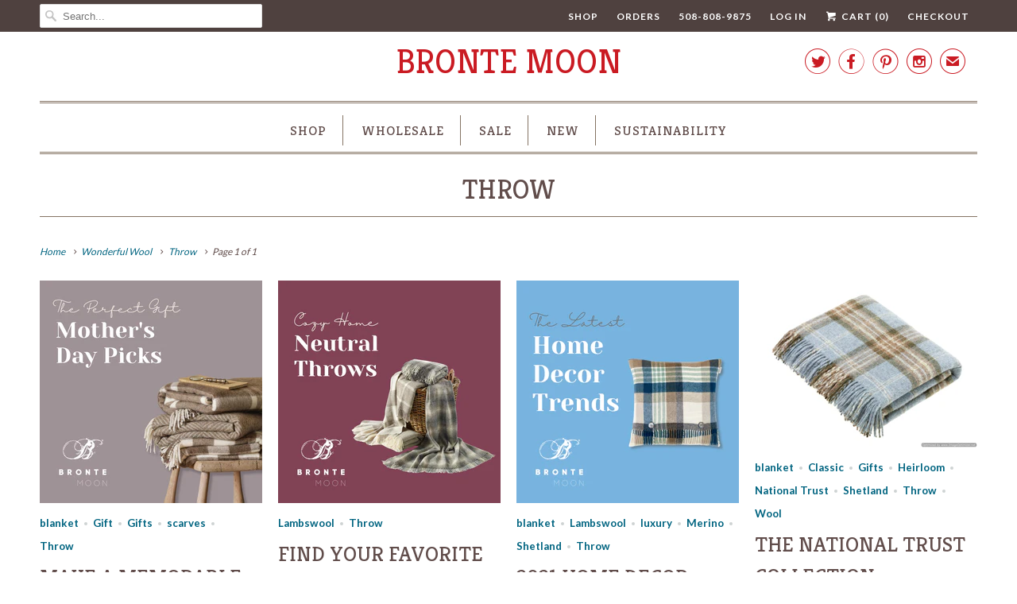

--- FILE ---
content_type: text/html; charset=utf-8
request_url: https://brontemoon.com/blogs/wonderful-wool/tagged/throw
body_size: 16354
content:
<!DOCTYPE html>
<!--[if lt IE 7 ]><html class="ie ie6" lang="en"> <![endif]-->
<!--[if IE 7 ]><html class="ie ie7" lang="en"> <![endif]-->
<!--[if IE 8 ]><html class="ie ie8" lang="en"> <![endif]-->
<!--[if IE 9 ]><html class="ie ie9" lang="en"> <![endif]-->
<!--[if (gte IE 10)|!(IE)]><!--><html lang="en"> <!--<![endif]-->
  <head>
    <meta charset="utf-8">
    <meta http-equiv="cleartype" content="on">
    <meta name="robots" content="index,follow">

    
 <!-- SEO Manager 6.2.0 -->
<meta name='seomanager' content='6.2' />
<title>Wonderful Wool</title>
<meta name='description' content='Explore the wonderful world of wool. Wool is having a revival as more and more people are switching back to natural fibers.' /> 
<meta name="robots" content="index"> 
<meta name="robots" content="follow">
<meta name="google-site-verification" content="6pDT0aAimoEfT-fDttRpPZ3V_vTZ3bZ3nPtEiqu1YO4" />


<!-- end: SEO Manager 6.2.0 -->

    <!-- Custom Fonts -->
    
      <link href="//fonts.googleapis.com/css?family=.|Kreon:light,normal,bold|Kreon:light,normal,bold|Kreon:light,normal,bold|Kreon:light,normal,bold|Lato:light,normal,bold|Lato:light,normal,bold" rel="stylesheet" type="text/css" />
    

    

<meta name="author" content="Bronte Moon">
<meta property="og:url" content="https://brontemoon.com/blogs/wonderful-wool/tagged/throw">
<meta property="og:site_name" content="Bronte Moon">


  <meta property="og:type" content="article">
  <meta property="og:title" content="Wonderful Wool">
  
    
    
    
      <meta property="og:image" content="http://brontemoon.com/cdn/shop/articles/mothers_day_600x.png?v=1650468516">
      <meta property="og:image:secure_url" content="https://brontemoon.com/cdn/shop/articles/mothers_day_600x.png?v=1650468516">
    
  


  <meta property="og:description" content="Explore the wonderful world of wool. Wool is having a revival as more and more people are switching back to natural fibers.">




  <meta name="twitter:site" content="@Bronte_Moon?lang=en">

<meta name="twitter:card" content="summary">


    
    

    <!-- Mobile Specific Metas -->
    <meta name="HandheldFriendly" content="True">
    <meta name="MobileOptimized" content="320">
    <meta name="viewport" content="width=device-width,initial-scale=1">
    <meta name="theme-color" content="#ffffff">

    <!-- Stylesheets for Responsive 6.2.0 -->
    <link href="//brontemoon.com/cdn/shop/t/44/assets/styles.scss.css?v=100616694629847624001751454057" rel="stylesheet" type="text/css" media="all" />

    <!-- Icons -->
    
      <link rel="shortcut icon" type="image/x-icon" href="//brontemoon.com/cdn/shop/files/SHETLAND_3_large_b9407348-968c-4ee9-9af7-3a3f6a803921_32x32.jpg?v=1613678249">
    
    <link rel="canonical" href="https://brontemoon.com/blogs/wonderful-wool/tagged/throw" />

    

    <script src="//brontemoon.com/cdn/shop/t/44/assets/app.js?v=85214099450253199181583169512" type="text/javascript"></script>
    <script>window.performance && window.performance.mark && window.performance.mark('shopify.content_for_header.start');</script><meta name="google-site-verification" content="CwZgO8ssW4fJVqVL868sNJmWA3T4CC0Y2JCJZz-zLmA">
<meta id="shopify-digital-wallet" name="shopify-digital-wallet" content="/8726656/digital_wallets/dialog">
<meta name="shopify-checkout-api-token" content="70d06695404556b212e550ba836c8459">
<meta id="in-context-paypal-metadata" data-shop-id="8726656" data-venmo-supported="false" data-environment="production" data-locale="en_US" data-paypal-v4="true" data-currency="USD">
<link rel="alternate" type="application/atom+xml" title="Feed" href="/blogs/wonderful-wool/tagged/throw.atom" />
<script async="async" src="/checkouts/internal/preloads.js?locale=en-US"></script>
<link rel="preconnect" href="https://shop.app" crossorigin="anonymous">
<script async="async" src="https://shop.app/checkouts/internal/preloads.js?locale=en-US&shop_id=8726656" crossorigin="anonymous"></script>
<script id="apple-pay-shop-capabilities" type="application/json">{"shopId":8726656,"countryCode":"US","currencyCode":"USD","merchantCapabilities":["supports3DS"],"merchantId":"gid:\/\/shopify\/Shop\/8726656","merchantName":"Bronte Moon","requiredBillingContactFields":["postalAddress","email"],"requiredShippingContactFields":["postalAddress","email"],"shippingType":"shipping","supportedNetworks":["visa","masterCard","amex","discover","elo","jcb"],"total":{"type":"pending","label":"Bronte Moon","amount":"1.00"},"shopifyPaymentsEnabled":true,"supportsSubscriptions":true}</script>
<script id="shopify-features" type="application/json">{"accessToken":"70d06695404556b212e550ba836c8459","betas":["rich-media-storefront-analytics"],"domain":"brontemoon.com","predictiveSearch":true,"shopId":8726656,"locale":"en"}</script>
<script>var Shopify = Shopify || {};
Shopify.shop = "bronte-moon.myshopify.com";
Shopify.locale = "en";
Shopify.currency = {"active":"USD","rate":"1.0"};
Shopify.country = "US";
Shopify.theme = {"name":"Copy of Responsive -New [Afterpay 3\/2\/20]","id":80727179346,"schema_name":"Responsive","schema_version":"6.2.0","theme_store_id":304,"role":"main"};
Shopify.theme.handle = "null";
Shopify.theme.style = {"id":null,"handle":null};
Shopify.cdnHost = "brontemoon.com/cdn";
Shopify.routes = Shopify.routes || {};
Shopify.routes.root = "/";</script>
<script type="module">!function(o){(o.Shopify=o.Shopify||{}).modules=!0}(window);</script>
<script>!function(o){function n(){var o=[];function n(){o.push(Array.prototype.slice.apply(arguments))}return n.q=o,n}var t=o.Shopify=o.Shopify||{};t.loadFeatures=n(),t.autoloadFeatures=n()}(window);</script>
<script>
  window.ShopifyPay = window.ShopifyPay || {};
  window.ShopifyPay.apiHost = "shop.app\/pay";
  window.ShopifyPay.redirectState = null;
</script>
<script id="shop-js-analytics" type="application/json">{"pageType":"blog"}</script>
<script defer="defer" async type="module" src="//brontemoon.com/cdn/shopifycloud/shop-js/modules/v2/client.init-shop-cart-sync_CG-L-Qzi.en.esm.js"></script>
<script defer="defer" async type="module" src="//brontemoon.com/cdn/shopifycloud/shop-js/modules/v2/chunk.common_B8yXDTDb.esm.js"></script>
<script type="module">
  await import("//brontemoon.com/cdn/shopifycloud/shop-js/modules/v2/client.init-shop-cart-sync_CG-L-Qzi.en.esm.js");
await import("//brontemoon.com/cdn/shopifycloud/shop-js/modules/v2/chunk.common_B8yXDTDb.esm.js");

  window.Shopify.SignInWithShop?.initShopCartSync?.({"fedCMEnabled":true,"windoidEnabled":true});

</script>
<script>
  window.Shopify = window.Shopify || {};
  if (!window.Shopify.featureAssets) window.Shopify.featureAssets = {};
  window.Shopify.featureAssets['shop-js'] = {"shop-cart-sync":["modules/v2/client.shop-cart-sync_C7TtgCZT.en.esm.js","modules/v2/chunk.common_B8yXDTDb.esm.js"],"shop-button":["modules/v2/client.shop-button_aOcg-RjH.en.esm.js","modules/v2/chunk.common_B8yXDTDb.esm.js"],"init-shop-email-lookup-coordinator":["modules/v2/client.init-shop-email-lookup-coordinator_D-37GF_a.en.esm.js","modules/v2/chunk.common_B8yXDTDb.esm.js"],"init-fed-cm":["modules/v2/client.init-fed-cm_DGh7x7ZX.en.esm.js","modules/v2/chunk.common_B8yXDTDb.esm.js"],"init-windoid":["modules/v2/client.init-windoid_C5PxDKWE.en.esm.js","modules/v2/chunk.common_B8yXDTDb.esm.js"],"shop-toast-manager":["modules/v2/client.shop-toast-manager_BmSBWum3.en.esm.js","modules/v2/chunk.common_B8yXDTDb.esm.js"],"shop-cash-offers":["modules/v2/client.shop-cash-offers_DkchToOx.en.esm.js","modules/v2/chunk.common_B8yXDTDb.esm.js","modules/v2/chunk.modal_dvVUSHam.esm.js"],"init-shop-cart-sync":["modules/v2/client.init-shop-cart-sync_CG-L-Qzi.en.esm.js","modules/v2/chunk.common_B8yXDTDb.esm.js"],"avatar":["modules/v2/client.avatar_BTnouDA3.en.esm.js"],"shop-login-button":["modules/v2/client.shop-login-button_DrVPCwAQ.en.esm.js","modules/v2/chunk.common_B8yXDTDb.esm.js","modules/v2/chunk.modal_dvVUSHam.esm.js"],"pay-button":["modules/v2/client.pay-button_Cw45D1uM.en.esm.js","modules/v2/chunk.common_B8yXDTDb.esm.js"],"init-customer-accounts":["modules/v2/client.init-customer-accounts_BNYsaOzg.en.esm.js","modules/v2/client.shop-login-button_DrVPCwAQ.en.esm.js","modules/v2/chunk.common_B8yXDTDb.esm.js","modules/v2/chunk.modal_dvVUSHam.esm.js"],"checkout-modal":["modules/v2/client.checkout-modal_NoX7b1qq.en.esm.js","modules/v2/chunk.common_B8yXDTDb.esm.js","modules/v2/chunk.modal_dvVUSHam.esm.js"],"init-customer-accounts-sign-up":["modules/v2/client.init-customer-accounts-sign-up_pIEGEpjr.en.esm.js","modules/v2/client.shop-login-button_DrVPCwAQ.en.esm.js","modules/v2/chunk.common_B8yXDTDb.esm.js","modules/v2/chunk.modal_dvVUSHam.esm.js"],"init-shop-for-new-customer-accounts":["modules/v2/client.init-shop-for-new-customer-accounts_BIu2e6le.en.esm.js","modules/v2/client.shop-login-button_DrVPCwAQ.en.esm.js","modules/v2/chunk.common_B8yXDTDb.esm.js","modules/v2/chunk.modal_dvVUSHam.esm.js"],"shop-follow-button":["modules/v2/client.shop-follow-button_B6YY9G4U.en.esm.js","modules/v2/chunk.common_B8yXDTDb.esm.js","modules/v2/chunk.modal_dvVUSHam.esm.js"],"lead-capture":["modules/v2/client.lead-capture_o2hOda6W.en.esm.js","modules/v2/chunk.common_B8yXDTDb.esm.js","modules/v2/chunk.modal_dvVUSHam.esm.js"],"shop-login":["modules/v2/client.shop-login_DA8-MZ-E.en.esm.js","modules/v2/chunk.common_B8yXDTDb.esm.js","modules/v2/chunk.modal_dvVUSHam.esm.js"],"payment-terms":["modules/v2/client.payment-terms_BFsudFhJ.en.esm.js","modules/v2/chunk.common_B8yXDTDb.esm.js","modules/v2/chunk.modal_dvVUSHam.esm.js"]};
</script>
<script>(function() {
  var isLoaded = false;
  function asyncLoad() {
    if (isLoaded) return;
    isLoaded = true;
    var urls = ["https:\/\/static.klaviyo.com\/onsite\/js\/klaviyo.js?company_id=R4iQGb\u0026shop=bronte-moon.myshopify.com","\/\/www.powr.io\/powr.js?powr-token=bronte-moon.myshopify.com\u0026external-type=shopify\u0026shop=bronte-moon.myshopify.com","https:\/\/cdn.judge.me\/checkout_comment.js?shop=bronte-moon.myshopify.com","https:\/\/cdn.hextom.com\/js\/quickannouncementbar.js?shop=bronte-moon.myshopify.com"];
    for (var i = 0; i < urls.length; i++) {
      var s = document.createElement('script');
      s.type = 'text/javascript';
      s.async = true;
      s.src = urls[i];
      var x = document.getElementsByTagName('script')[0];
      x.parentNode.insertBefore(s, x);
    }
  };
  if(window.attachEvent) {
    window.attachEvent('onload', asyncLoad);
  } else {
    window.addEventListener('load', asyncLoad, false);
  }
})();</script>
<script id="__st">var __st={"a":8726656,"offset":-18000,"reqid":"52701bfe-8c8f-4768-ac5c-933cb70b6f52-1767984767","pageurl":"brontemoon.com\/blogs\/wonderful-wool\/tagged\/throw","s":"blogs-14020739","u":"46ac9996ab29","p":"blog","rtyp":"blog","rid":14020739};</script>
<script>window.ShopifyPaypalV4VisibilityTracking = true;</script>
<script id="captcha-bootstrap">!function(){'use strict';const t='contact',e='account',n='new_comment',o=[[t,t],['blogs',n],['comments',n],[t,'customer']],c=[[e,'customer_login'],[e,'guest_login'],[e,'recover_customer_password'],[e,'create_customer']],r=t=>t.map((([t,e])=>`form[action*='/${t}']:not([data-nocaptcha='true']) input[name='form_type'][value='${e}']`)).join(','),a=t=>()=>t?[...document.querySelectorAll(t)].map((t=>t.form)):[];function s(){const t=[...o],e=r(t);return a(e)}const i='password',u='form_key',d=['recaptcha-v3-token','g-recaptcha-response','h-captcha-response',i],f=()=>{try{return window.sessionStorage}catch{return}},m='__shopify_v',_=t=>t.elements[u];function p(t,e,n=!1){try{const o=window.sessionStorage,c=JSON.parse(o.getItem(e)),{data:r}=function(t){const{data:e,action:n}=t;return t[m]||n?{data:e,action:n}:{data:t,action:n}}(c);for(const[e,n]of Object.entries(r))t.elements[e]&&(t.elements[e].value=n);n&&o.removeItem(e)}catch(o){console.error('form repopulation failed',{error:o})}}const l='form_type',E='cptcha';function T(t){t.dataset[E]=!0}const w=window,h=w.document,L='Shopify',v='ce_forms',y='captcha';let A=!1;((t,e)=>{const n=(g='f06e6c50-85a8-45c8-87d0-21a2b65856fe',I='https://cdn.shopify.com/shopifycloud/storefront-forms-hcaptcha/ce_storefront_forms_captcha_hcaptcha.v1.5.2.iife.js',D={infoText:'Protected by hCaptcha',privacyText:'Privacy',termsText:'Terms'},(t,e,n)=>{const o=w[L][v],c=o.bindForm;if(c)return c(t,g,e,D).then(n);var r;o.q.push([[t,g,e,D],n]),r=I,A||(h.body.append(Object.assign(h.createElement('script'),{id:'captcha-provider',async:!0,src:r})),A=!0)});var g,I,D;w[L]=w[L]||{},w[L][v]=w[L][v]||{},w[L][v].q=[],w[L][y]=w[L][y]||{},w[L][y].protect=function(t,e){n(t,void 0,e),T(t)},Object.freeze(w[L][y]),function(t,e,n,w,h,L){const[v,y,A,g]=function(t,e,n){const i=e?o:[],u=t?c:[],d=[...i,...u],f=r(d),m=r(i),_=r(d.filter((([t,e])=>n.includes(e))));return[a(f),a(m),a(_),s()]}(w,h,L),I=t=>{const e=t.target;return e instanceof HTMLFormElement?e:e&&e.form},D=t=>v().includes(t);t.addEventListener('submit',(t=>{const e=I(t);if(!e)return;const n=D(e)&&!e.dataset.hcaptchaBound&&!e.dataset.recaptchaBound,o=_(e),c=g().includes(e)&&(!o||!o.value);(n||c)&&t.preventDefault(),c&&!n&&(function(t){try{if(!f())return;!function(t){const e=f();if(!e)return;const n=_(t);if(!n)return;const o=n.value;o&&e.removeItem(o)}(t);const e=Array.from(Array(32),(()=>Math.random().toString(36)[2])).join('');!function(t,e){_(t)||t.append(Object.assign(document.createElement('input'),{type:'hidden',name:u})),t.elements[u].value=e}(t,e),function(t,e){const n=f();if(!n)return;const o=[...t.querySelectorAll(`input[type='${i}']`)].map((({name:t})=>t)),c=[...d,...o],r={};for(const[a,s]of new FormData(t).entries())c.includes(a)||(r[a]=s);n.setItem(e,JSON.stringify({[m]:1,action:t.action,data:r}))}(t,e)}catch(e){console.error('failed to persist form',e)}}(e),e.submit())}));const S=(t,e)=>{t&&!t.dataset[E]&&(n(t,e.some((e=>e===t))),T(t))};for(const o of['focusin','change'])t.addEventListener(o,(t=>{const e=I(t);D(e)&&S(e,y())}));const B=e.get('form_key'),M=e.get(l),P=B&&M;t.addEventListener('DOMContentLoaded',(()=>{const t=y();if(P)for(const e of t)e.elements[l].value===M&&p(e,B);[...new Set([...A(),...v().filter((t=>'true'===t.dataset.shopifyCaptcha))])].forEach((e=>S(e,t)))}))}(h,new URLSearchParams(w.location.search),n,t,e,['guest_login'])})(!0,!0)}();</script>
<script integrity="sha256-4kQ18oKyAcykRKYeNunJcIwy7WH5gtpwJnB7kiuLZ1E=" data-source-attribution="shopify.loadfeatures" defer="defer" src="//brontemoon.com/cdn/shopifycloud/storefront/assets/storefront/load_feature-a0a9edcb.js" crossorigin="anonymous"></script>
<script crossorigin="anonymous" defer="defer" src="//brontemoon.com/cdn/shopifycloud/storefront/assets/shopify_pay/storefront-65b4c6d7.js?v=20250812"></script>
<script data-source-attribution="shopify.dynamic_checkout.dynamic.init">var Shopify=Shopify||{};Shopify.PaymentButton=Shopify.PaymentButton||{isStorefrontPortableWallets:!0,init:function(){window.Shopify.PaymentButton.init=function(){};var t=document.createElement("script");t.src="https://brontemoon.com/cdn/shopifycloud/portable-wallets/latest/portable-wallets.en.js",t.type="module",document.head.appendChild(t)}};
</script>
<script data-source-attribution="shopify.dynamic_checkout.buyer_consent">
  function portableWalletsHideBuyerConsent(e){var t=document.getElementById("shopify-buyer-consent"),n=document.getElementById("shopify-subscription-policy-button");t&&n&&(t.classList.add("hidden"),t.setAttribute("aria-hidden","true"),n.removeEventListener("click",e))}function portableWalletsShowBuyerConsent(e){var t=document.getElementById("shopify-buyer-consent"),n=document.getElementById("shopify-subscription-policy-button");t&&n&&(t.classList.remove("hidden"),t.removeAttribute("aria-hidden"),n.addEventListener("click",e))}window.Shopify?.PaymentButton&&(window.Shopify.PaymentButton.hideBuyerConsent=portableWalletsHideBuyerConsent,window.Shopify.PaymentButton.showBuyerConsent=portableWalletsShowBuyerConsent);
</script>
<script data-source-attribution="shopify.dynamic_checkout.cart.bootstrap">document.addEventListener("DOMContentLoaded",(function(){function t(){return document.querySelector("shopify-accelerated-checkout-cart, shopify-accelerated-checkout")}if(t())Shopify.PaymentButton.init();else{new MutationObserver((function(e,n){t()&&(Shopify.PaymentButton.init(),n.disconnect())})).observe(document.body,{childList:!0,subtree:!0})}}));
</script>
<link id="shopify-accelerated-checkout-styles" rel="stylesheet" media="screen" href="https://brontemoon.com/cdn/shopifycloud/portable-wallets/latest/accelerated-checkout-backwards-compat.css" crossorigin="anonymous">
<style id="shopify-accelerated-checkout-cart">
        #shopify-buyer-consent {
  margin-top: 1em;
  display: inline-block;
  width: 100%;
}

#shopify-buyer-consent.hidden {
  display: none;
}

#shopify-subscription-policy-button {
  background: none;
  border: none;
  padding: 0;
  text-decoration: underline;
  font-size: inherit;
  cursor: pointer;
}

#shopify-subscription-policy-button::before {
  box-shadow: none;
}

      </style>

<script>window.performance && window.performance.mark && window.performance.mark('shopify.content_for_header.end');</script>
    <script src="https://5a042ad411a24476804601b5cf6cdb41.js.ubembed.com" async></script>
  <!-- BEGIN app block: shopify://apps/seguno-popups/blocks/popup-app-embed/f53bd66f-9a20-4ce2-ae2e-ccbd0148bd4b --><meta property="seguno:shop-id" content="8726656" />


<!-- END app block --><script src="https://cdn.shopify.com/extensions/0199c427-df3e-7dbf-8171-b4fecbfad766/popup-11/assets/popup.js" type="text/javascript" defer="defer"></script>
<link href="https://monorail-edge.shopifysvc.com" rel="dns-prefetch">
<script>(function(){if ("sendBeacon" in navigator && "performance" in window) {try {var session_token_from_headers = performance.getEntriesByType('navigation')[0].serverTiming.find(x => x.name == '_s').description;} catch {var session_token_from_headers = undefined;}var session_cookie_matches = document.cookie.match(/_shopify_s=([^;]*)/);var session_token_from_cookie = session_cookie_matches && session_cookie_matches.length === 2 ? session_cookie_matches[1] : "";var session_token = session_token_from_headers || session_token_from_cookie || "";function handle_abandonment_event(e) {var entries = performance.getEntries().filter(function(entry) {return /monorail-edge.shopifysvc.com/.test(entry.name);});if (!window.abandonment_tracked && entries.length === 0) {window.abandonment_tracked = true;var currentMs = Date.now();var navigation_start = performance.timing.navigationStart;var payload = {shop_id: 8726656,url: window.location.href,navigation_start,duration: currentMs - navigation_start,session_token,page_type: "blog"};window.navigator.sendBeacon("https://monorail-edge.shopifysvc.com/v1/produce", JSON.stringify({schema_id: "online_store_buyer_site_abandonment/1.1",payload: payload,metadata: {event_created_at_ms: currentMs,event_sent_at_ms: currentMs}}));}}window.addEventListener('pagehide', handle_abandonment_event);}}());</script>
<script id="web-pixels-manager-setup">(function e(e,d,r,n,o){if(void 0===o&&(o={}),!Boolean(null===(a=null===(i=window.Shopify)||void 0===i?void 0:i.analytics)||void 0===a?void 0:a.replayQueue)){var i,a;window.Shopify=window.Shopify||{};var t=window.Shopify;t.analytics=t.analytics||{};var s=t.analytics;s.replayQueue=[],s.publish=function(e,d,r){return s.replayQueue.push([e,d,r]),!0};try{self.performance.mark("wpm:start")}catch(e){}var l=function(){var e={modern:/Edge?\/(1{2}[4-9]|1[2-9]\d|[2-9]\d{2}|\d{4,})\.\d+(\.\d+|)|Firefox\/(1{2}[4-9]|1[2-9]\d|[2-9]\d{2}|\d{4,})\.\d+(\.\d+|)|Chrom(ium|e)\/(9{2}|\d{3,})\.\d+(\.\d+|)|(Maci|X1{2}).+ Version\/(15\.\d+|(1[6-9]|[2-9]\d|\d{3,})\.\d+)([,.]\d+|)( \(\w+\)|)( Mobile\/\w+|) Safari\/|Chrome.+OPR\/(9{2}|\d{3,})\.\d+\.\d+|(CPU[ +]OS|iPhone[ +]OS|CPU[ +]iPhone|CPU IPhone OS|CPU iPad OS)[ +]+(15[._]\d+|(1[6-9]|[2-9]\d|\d{3,})[._]\d+)([._]\d+|)|Android:?[ /-](13[3-9]|1[4-9]\d|[2-9]\d{2}|\d{4,})(\.\d+|)(\.\d+|)|Android.+Firefox\/(13[5-9]|1[4-9]\d|[2-9]\d{2}|\d{4,})\.\d+(\.\d+|)|Android.+Chrom(ium|e)\/(13[3-9]|1[4-9]\d|[2-9]\d{2}|\d{4,})\.\d+(\.\d+|)|SamsungBrowser\/([2-9]\d|\d{3,})\.\d+/,legacy:/Edge?\/(1[6-9]|[2-9]\d|\d{3,})\.\d+(\.\d+|)|Firefox\/(5[4-9]|[6-9]\d|\d{3,})\.\d+(\.\d+|)|Chrom(ium|e)\/(5[1-9]|[6-9]\d|\d{3,})\.\d+(\.\d+|)([\d.]+$|.*Safari\/(?![\d.]+ Edge\/[\d.]+$))|(Maci|X1{2}).+ Version\/(10\.\d+|(1[1-9]|[2-9]\d|\d{3,})\.\d+)([,.]\d+|)( \(\w+\)|)( Mobile\/\w+|) Safari\/|Chrome.+OPR\/(3[89]|[4-9]\d|\d{3,})\.\d+\.\d+|(CPU[ +]OS|iPhone[ +]OS|CPU[ +]iPhone|CPU IPhone OS|CPU iPad OS)[ +]+(10[._]\d+|(1[1-9]|[2-9]\d|\d{3,})[._]\d+)([._]\d+|)|Android:?[ /-](13[3-9]|1[4-9]\d|[2-9]\d{2}|\d{4,})(\.\d+|)(\.\d+|)|Mobile Safari.+OPR\/([89]\d|\d{3,})\.\d+\.\d+|Android.+Firefox\/(13[5-9]|1[4-9]\d|[2-9]\d{2}|\d{4,})\.\d+(\.\d+|)|Android.+Chrom(ium|e)\/(13[3-9]|1[4-9]\d|[2-9]\d{2}|\d{4,})\.\d+(\.\d+|)|Android.+(UC? ?Browser|UCWEB|U3)[ /]?(15\.([5-9]|\d{2,})|(1[6-9]|[2-9]\d|\d{3,})\.\d+)\.\d+|SamsungBrowser\/(5\.\d+|([6-9]|\d{2,})\.\d+)|Android.+MQ{2}Browser\/(14(\.(9|\d{2,})|)|(1[5-9]|[2-9]\d|\d{3,})(\.\d+|))(\.\d+|)|K[Aa][Ii]OS\/(3\.\d+|([4-9]|\d{2,})\.\d+)(\.\d+|)/},d=e.modern,r=e.legacy,n=navigator.userAgent;return n.match(d)?"modern":n.match(r)?"legacy":"unknown"}(),u="modern"===l?"modern":"legacy",c=(null!=n?n:{modern:"",legacy:""})[u],f=function(e){return[e.baseUrl,"/wpm","/b",e.hashVersion,"modern"===e.buildTarget?"m":"l",".js"].join("")}({baseUrl:d,hashVersion:r,buildTarget:u}),m=function(e){var d=e.version,r=e.bundleTarget,n=e.surface,o=e.pageUrl,i=e.monorailEndpoint;return{emit:function(e){var a=e.status,t=e.errorMsg,s=(new Date).getTime(),l=JSON.stringify({metadata:{event_sent_at_ms:s},events:[{schema_id:"web_pixels_manager_load/3.1",payload:{version:d,bundle_target:r,page_url:o,status:a,surface:n,error_msg:t},metadata:{event_created_at_ms:s}}]});if(!i)return console&&console.warn&&console.warn("[Web Pixels Manager] No Monorail endpoint provided, skipping logging."),!1;try{return self.navigator.sendBeacon.bind(self.navigator)(i,l)}catch(e){}var u=new XMLHttpRequest;try{return u.open("POST",i,!0),u.setRequestHeader("Content-Type","text/plain"),u.send(l),!0}catch(e){return console&&console.warn&&console.warn("[Web Pixels Manager] Got an unhandled error while logging to Monorail."),!1}}}}({version:r,bundleTarget:l,surface:e.surface,pageUrl:self.location.href,monorailEndpoint:e.monorailEndpoint});try{o.browserTarget=l,function(e){var d=e.src,r=e.async,n=void 0===r||r,o=e.onload,i=e.onerror,a=e.sri,t=e.scriptDataAttributes,s=void 0===t?{}:t,l=document.createElement("script"),u=document.querySelector("head"),c=document.querySelector("body");if(l.async=n,l.src=d,a&&(l.integrity=a,l.crossOrigin="anonymous"),s)for(var f in s)if(Object.prototype.hasOwnProperty.call(s,f))try{l.dataset[f]=s[f]}catch(e){}if(o&&l.addEventListener("load",o),i&&l.addEventListener("error",i),u)u.appendChild(l);else{if(!c)throw new Error("Did not find a head or body element to append the script");c.appendChild(l)}}({src:f,async:!0,onload:function(){if(!function(){var e,d;return Boolean(null===(d=null===(e=window.Shopify)||void 0===e?void 0:e.analytics)||void 0===d?void 0:d.initialized)}()){var d=window.webPixelsManager.init(e)||void 0;if(d){var r=window.Shopify.analytics;r.replayQueue.forEach((function(e){var r=e[0],n=e[1],o=e[2];d.publishCustomEvent(r,n,o)})),r.replayQueue=[],r.publish=d.publishCustomEvent,r.visitor=d.visitor,r.initialized=!0}}},onerror:function(){return m.emit({status:"failed",errorMsg:"".concat(f," has failed to load")})},sri:function(e){var d=/^sha384-[A-Za-z0-9+/=]+$/;return"string"==typeof e&&d.test(e)}(c)?c:"",scriptDataAttributes:o}),m.emit({status:"loading"})}catch(e){m.emit({status:"failed",errorMsg:(null==e?void 0:e.message)||"Unknown error"})}}})({shopId: 8726656,storefrontBaseUrl: "https://brontemoon.com",extensionsBaseUrl: "https://extensions.shopifycdn.com/cdn/shopifycloud/web-pixels-manager",monorailEndpoint: "https://monorail-edge.shopifysvc.com/unstable/produce_batch",surface: "storefront-renderer",enabledBetaFlags: ["2dca8a86","a0d5f9d2"],webPixelsConfigList: [{"id":"379060306","configuration":"{\"tagID\":\"2613070826643\"}","eventPayloadVersion":"v1","runtimeContext":"STRICT","scriptVersion":"18031546ee651571ed29edbe71a3550b","type":"APP","apiClientId":3009811,"privacyPurposes":["ANALYTICS","MARKETING","SALE_OF_DATA"],"dataSharingAdjustments":{"protectedCustomerApprovalScopes":["read_customer_address","read_customer_email","read_customer_name","read_customer_personal_data","read_customer_phone"]}},{"id":"376471634","configuration":"{\"pixelId\":\"bd057079-2daa-4c5c-83e3-fd136688e6c3\"}","eventPayloadVersion":"v1","runtimeContext":"STRICT","scriptVersion":"c119f01612c13b62ab52809eb08154bb","type":"APP","apiClientId":2556259,"privacyPurposes":["ANALYTICS","MARKETING","SALE_OF_DATA"],"dataSharingAdjustments":{"protectedCustomerApprovalScopes":["read_customer_address","read_customer_email","read_customer_name","read_customer_personal_data","read_customer_phone"]}},{"id":"283443282","configuration":"{\"config\":\"{\\\"google_tag_ids\\\":[\\\"AW-947471410\\\",\\\"GT-WF3JP53\\\"],\\\"target_country\\\":\\\"US\\\",\\\"gtag_events\\\":[{\\\"type\\\":\\\"begin_checkout\\\",\\\"action_label\\\":\\\"AW-947471410\\\/k36_CJ35gMoDELKI5cMD\\\"},{\\\"type\\\":\\\"search\\\",\\\"action_label\\\":\\\"AW-947471410\\\/pMIXCKD5gMoDELKI5cMD\\\"},{\\\"type\\\":\\\"view_item\\\",\\\"action_label\\\":[\\\"AW-947471410\\\/YkixCJf5gMoDELKI5cMD\\\",\\\"MC-TN8S754MR8\\\"]},{\\\"type\\\":\\\"purchase\\\",\\\"action_label\\\":[\\\"AW-947471410\\\/YxAiCJT5gMoDELKI5cMD\\\",\\\"MC-TN8S754MR8\\\"]},{\\\"type\\\":\\\"page_view\\\",\\\"action_label\\\":[\\\"AW-947471410\\\/S_5OCJH5gMoDELKI5cMD\\\",\\\"MC-TN8S754MR8\\\"]},{\\\"type\\\":\\\"add_payment_info\\\",\\\"action_label\\\":\\\"AW-947471410\\\/r_7JCKP5gMoDELKI5cMD\\\"},{\\\"type\\\":\\\"add_to_cart\\\",\\\"action_label\\\":\\\"AW-947471410\\\/1rfGCJr5gMoDELKI5cMD\\\"}],\\\"enable_monitoring_mode\\\":false}\"}","eventPayloadVersion":"v1","runtimeContext":"OPEN","scriptVersion":"b2a88bafab3e21179ed38636efcd8a93","type":"APP","apiClientId":1780363,"privacyPurposes":[],"dataSharingAdjustments":{"protectedCustomerApprovalScopes":["read_customer_address","read_customer_email","read_customer_name","read_customer_personal_data","read_customer_phone"]}},{"id":"95977554","configuration":"{\"pixel_id\":\"1690538437924251\",\"pixel_type\":\"facebook_pixel\",\"metaapp_system_user_token\":\"-\"}","eventPayloadVersion":"v1","runtimeContext":"OPEN","scriptVersion":"ca16bc87fe92b6042fbaa3acc2fbdaa6","type":"APP","apiClientId":2329312,"privacyPurposes":["ANALYTICS","MARKETING","SALE_OF_DATA"],"dataSharingAdjustments":{"protectedCustomerApprovalScopes":["read_customer_address","read_customer_email","read_customer_name","read_customer_personal_data","read_customer_phone"]}},{"id":"51839058","eventPayloadVersion":"v1","runtimeContext":"LAX","scriptVersion":"1","type":"CUSTOM","privacyPurposes":["MARKETING"],"name":"Meta pixel (migrated)"},{"id":"71303250","eventPayloadVersion":"v1","runtimeContext":"LAX","scriptVersion":"1","type":"CUSTOM","privacyPurposes":["ANALYTICS"],"name":"Google Analytics tag (migrated)"},{"id":"shopify-app-pixel","configuration":"{}","eventPayloadVersion":"v1","runtimeContext":"STRICT","scriptVersion":"0450","apiClientId":"shopify-pixel","type":"APP","privacyPurposes":["ANALYTICS","MARKETING"]},{"id":"shopify-custom-pixel","eventPayloadVersion":"v1","runtimeContext":"LAX","scriptVersion":"0450","apiClientId":"shopify-pixel","type":"CUSTOM","privacyPurposes":["ANALYTICS","MARKETING"]}],isMerchantRequest: false,initData: {"shop":{"name":"Bronte Moon","paymentSettings":{"currencyCode":"USD"},"myshopifyDomain":"bronte-moon.myshopify.com","countryCode":"US","storefrontUrl":"https:\/\/brontemoon.com"},"customer":null,"cart":null,"checkout":null,"productVariants":[],"purchasingCompany":null},},"https://brontemoon.com/cdn","7cecd0b6w90c54c6cpe92089d5m57a67346",{"modern":"","legacy":""},{"shopId":"8726656","storefrontBaseUrl":"https:\/\/brontemoon.com","extensionBaseUrl":"https:\/\/extensions.shopifycdn.com\/cdn\/shopifycloud\/web-pixels-manager","surface":"storefront-renderer","enabledBetaFlags":"[\"2dca8a86\", \"a0d5f9d2\"]","isMerchantRequest":"false","hashVersion":"7cecd0b6w90c54c6cpe92089d5m57a67346","publish":"custom","events":"[[\"page_viewed\",{}]]"});</script><script>
  window.ShopifyAnalytics = window.ShopifyAnalytics || {};
  window.ShopifyAnalytics.meta = window.ShopifyAnalytics.meta || {};
  window.ShopifyAnalytics.meta.currency = 'USD';
  var meta = {"page":{"pageType":"blog","resourceType":"blog","resourceId":14020739,"requestId":"52701bfe-8c8f-4768-ac5c-933cb70b6f52-1767984767"}};
  for (var attr in meta) {
    window.ShopifyAnalytics.meta[attr] = meta[attr];
  }
</script>
<script class="analytics">
  (function () {
    var customDocumentWrite = function(content) {
      var jquery = null;

      if (window.jQuery) {
        jquery = window.jQuery;
      } else if (window.Checkout && window.Checkout.$) {
        jquery = window.Checkout.$;
      }

      if (jquery) {
        jquery('body').append(content);
      }
    };

    var hasLoggedConversion = function(token) {
      if (token) {
        return document.cookie.indexOf('loggedConversion=' + token) !== -1;
      }
      return false;
    }

    var setCookieIfConversion = function(token) {
      if (token) {
        var twoMonthsFromNow = new Date(Date.now());
        twoMonthsFromNow.setMonth(twoMonthsFromNow.getMonth() + 2);

        document.cookie = 'loggedConversion=' + token + '; expires=' + twoMonthsFromNow;
      }
    }

    var trekkie = window.ShopifyAnalytics.lib = window.trekkie = window.trekkie || [];
    if (trekkie.integrations) {
      return;
    }
    trekkie.methods = [
      'identify',
      'page',
      'ready',
      'track',
      'trackForm',
      'trackLink'
    ];
    trekkie.factory = function(method) {
      return function() {
        var args = Array.prototype.slice.call(arguments);
        args.unshift(method);
        trekkie.push(args);
        return trekkie;
      };
    };
    for (var i = 0; i < trekkie.methods.length; i++) {
      var key = trekkie.methods[i];
      trekkie[key] = trekkie.factory(key);
    }
    trekkie.load = function(config) {
      trekkie.config = config || {};
      trekkie.config.initialDocumentCookie = document.cookie;
      var first = document.getElementsByTagName('script')[0];
      var script = document.createElement('script');
      script.type = 'text/javascript';
      script.onerror = function(e) {
        var scriptFallback = document.createElement('script');
        scriptFallback.type = 'text/javascript';
        scriptFallback.onerror = function(error) {
                var Monorail = {
      produce: function produce(monorailDomain, schemaId, payload) {
        var currentMs = new Date().getTime();
        var event = {
          schema_id: schemaId,
          payload: payload,
          metadata: {
            event_created_at_ms: currentMs,
            event_sent_at_ms: currentMs
          }
        };
        return Monorail.sendRequest("https://" + monorailDomain + "/v1/produce", JSON.stringify(event));
      },
      sendRequest: function sendRequest(endpointUrl, payload) {
        // Try the sendBeacon API
        if (window && window.navigator && typeof window.navigator.sendBeacon === 'function' && typeof window.Blob === 'function' && !Monorail.isIos12()) {
          var blobData = new window.Blob([payload], {
            type: 'text/plain'
          });

          if (window.navigator.sendBeacon(endpointUrl, blobData)) {
            return true;
          } // sendBeacon was not successful

        } // XHR beacon

        var xhr = new XMLHttpRequest();

        try {
          xhr.open('POST', endpointUrl);
          xhr.setRequestHeader('Content-Type', 'text/plain');
          xhr.send(payload);
        } catch (e) {
          console.log(e);
        }

        return false;
      },
      isIos12: function isIos12() {
        return window.navigator.userAgent.lastIndexOf('iPhone; CPU iPhone OS 12_') !== -1 || window.navigator.userAgent.lastIndexOf('iPad; CPU OS 12_') !== -1;
      }
    };
    Monorail.produce('monorail-edge.shopifysvc.com',
      'trekkie_storefront_load_errors/1.1',
      {shop_id: 8726656,
      theme_id: 80727179346,
      app_name: "storefront",
      context_url: window.location.href,
      source_url: "//brontemoon.com/cdn/s/trekkie.storefront.05c509f133afcfb9f2a8aef7ef881fd109f9b92e.min.js"});

        };
        scriptFallback.async = true;
        scriptFallback.src = '//brontemoon.com/cdn/s/trekkie.storefront.05c509f133afcfb9f2a8aef7ef881fd109f9b92e.min.js';
        first.parentNode.insertBefore(scriptFallback, first);
      };
      script.async = true;
      script.src = '//brontemoon.com/cdn/s/trekkie.storefront.05c509f133afcfb9f2a8aef7ef881fd109f9b92e.min.js';
      first.parentNode.insertBefore(script, first);
    };
    trekkie.load(
      {"Trekkie":{"appName":"storefront","development":false,"defaultAttributes":{"shopId":8726656,"isMerchantRequest":null,"themeId":80727179346,"themeCityHash":"1262557825466605053","contentLanguage":"en","currency":"USD","eventMetadataId":"7039e5f2-b12a-4b86-a58d-58b14dda2337"},"isServerSideCookieWritingEnabled":true,"monorailRegion":"shop_domain","enabledBetaFlags":["65f19447"]},"Session Attribution":{},"S2S":{"facebookCapiEnabled":true,"source":"trekkie-storefront-renderer","apiClientId":580111}}
    );

    var loaded = false;
    trekkie.ready(function() {
      if (loaded) return;
      loaded = true;

      window.ShopifyAnalytics.lib = window.trekkie;

      var originalDocumentWrite = document.write;
      document.write = customDocumentWrite;
      try { window.ShopifyAnalytics.merchantGoogleAnalytics.call(this); } catch(error) {};
      document.write = originalDocumentWrite;

      window.ShopifyAnalytics.lib.page(null,{"pageType":"blog","resourceType":"blog","resourceId":14020739,"requestId":"52701bfe-8c8f-4768-ac5c-933cb70b6f52-1767984767","shopifyEmitted":true});

      var match = window.location.pathname.match(/checkouts\/(.+)\/(thank_you|post_purchase)/)
      var token = match? match[1]: undefined;
      if (!hasLoggedConversion(token)) {
        setCookieIfConversion(token);
        
      }
    });


        var eventsListenerScript = document.createElement('script');
        eventsListenerScript.async = true;
        eventsListenerScript.src = "//brontemoon.com/cdn/shopifycloud/storefront/assets/shop_events_listener-3da45d37.js";
        document.getElementsByTagName('head')[0].appendChild(eventsListenerScript);

})();</script>
  <script>
  if (!window.ga || (window.ga && typeof window.ga !== 'function')) {
    window.ga = function ga() {
      (window.ga.q = window.ga.q || []).push(arguments);
      if (window.Shopify && window.Shopify.analytics && typeof window.Shopify.analytics.publish === 'function') {
        window.Shopify.analytics.publish("ga_stub_called", {}, {sendTo: "google_osp_migration"});
      }
      console.error("Shopify's Google Analytics stub called with:", Array.from(arguments), "\nSee https://help.shopify.com/manual/promoting-marketing/pixels/pixel-migration#google for more information.");
    };
    if (window.Shopify && window.Shopify.analytics && typeof window.Shopify.analytics.publish === 'function') {
      window.Shopify.analytics.publish("ga_stub_initialized", {}, {sendTo: "google_osp_migration"});
    }
  }
</script>
<script
  defer
  src="https://brontemoon.com/cdn/shopifycloud/perf-kit/shopify-perf-kit-3.0.3.min.js"
  data-application="storefront-renderer"
  data-shop-id="8726656"
  data-render-region="gcp-us-central1"
  data-page-type="blog"
  data-theme-instance-id="80727179346"
  data-theme-name="Responsive"
  data-theme-version="6.2.0"
  data-monorail-region="shop_domain"
  data-resource-timing-sampling-rate="10"
  data-shs="true"
  data-shs-beacon="true"
  data-shs-export-with-fetch="true"
  data-shs-logs-sample-rate="1"
  data-shs-beacon-endpoint="https://brontemoon.com/api/collect"
></script>
</head>
<meta name="wot-verification" content="9e2aa4b18fac5785236a"/>
  <body class="blog">
    <div id="shopify-section-header" class="shopify-section header-section"><div class="top_bar top_bar--fixed-false">
  <div class="container">
    
      <div class="four columns top_bar_search">
        <form class="search" action="/search">
          
            <input type="hidden" name="type" value="product" />
          
          <input type="text" name="q" class="search_box" placeholder="Search..." value="" autocapitalize="off" autocomplete="off" autocorrect="off" />
        </form>
      </div>
    

    

    <div class="columns twelve">
      <ul>
        
          
            <li>
              <a href="/">Shop</a>
            </li>
          
            <li>
              <a href="https://shopify.com/8726656/account/orders?locale=en&region_country=US">Orders</a>
            </li>
          
        

        
          <li>
            <a href="tel:+5088089875">508-808-9875</a>
          </li>
        

        
          
            <li>
              <a href="/account/login" id="customer_login_link">Log in</a>
            </li>
          
        

        <li>
          <a href="/cart" class="cart_button"><span class="icon-cart"></span> Cart (<span class="cart_count">0</span>)</a>
        </li>
        <li>
          
            <a href="/cart" class="checkout">Checkout</a>
          
        </li>
      </ul>
    </div>
  </div>
</div>

<div class="container content">
  <div class="sixteen columns logo header-logo">
    
      <div class="header_icons">
        
  <a href="https://twitter.com/Bronte_Moon?lang=en" title="Bronte Moon on Twitter" class="ss-icon" rel="me" target="_blank">
    &#xF611;
  </a>              



  <a href="https://www.facebook.com/Bronte-Moon-1536207963331995/?fref=nf" title="Bronte Moon on Facebook" class="ss-icon" rel="me" target="_blank">
    &#xF610;
  </a>              









  <a href="https://www.pinterest.com/bronte_moon" title="Bronte Moon on Pinterest" class="ss-icon" rel="me" target="_blank">
    &#xF650;
  </a>              





  <a href="https://instagram.com/brontemoonus" title="Bronte Moon on Instagram" class="ss-icon" rel="me" target="_blank"> 
    &#xF641;
  </a>              







  <a href="mailto:info@brontemoon.com" title="Email Bronte Moon" class="ss-icon" target="_blank">
    &#x2709;
  </a>              

      </div>
    

    <a href="/" title="Bronte Moon" class="logo-align--center">
      
        Bronte Moon
      
    </a>
  </div>

  <div class="sixteen columns clearfix">
    <div id="mobile_nav" class="nav-align--center nav-border--double">
      
    </div>
    <div id="nav" class=" nav-align--center
                          nav-border--double
                          nav-separator--solid">
      <ul id="menu">
        
          
            <li class="dropdown">
              <a 
                  href="/pages/collections-2025" class="sub-menu  "
                >
                SHOP 
              </a>
              <ul class="animated fadeIn">
                
                  
                  <li>
                    <a 
                        href="/collections/alpaca-throws" class="sub-menu  "
                      >
                      Throws
                    </a>
                    <ul class="animated fadeIn">
                      
                        <li><a href="/collections/merino-lambswool">Merino Wool Throws</a></li>
                      
                        <li><a href="/collections/remony-merino-wool-collection">Remony Merino Throws</a></li>
                      
                        <li><a href="/collections/shetland">Shetland Wool Throws/Picnic Blankets</a></li>
                      
                        <li><a href="/collections/the-british-wool-collection">British Wool Throws</a></li>
                      
                        <li><a href="/collections/alpaca-throws">Alpaca Throws</a></li>
                      
                    </ul>
                  </li>
                  
                
                  
                    <li><a href="/collections/pillows">Pillows</a></li>
                  
                
                  
                  <li>
                    <a 
                        href="/collections/plain" class="sub-menu  "
                      >
                      Scarves
                    </a>
                    <ul class="animated fadeIn">
                      
                        <li><a href="/collections/plain">Plain Scarves</a></li>
                      
                        <li><a href="/collections/tartan">Tartan/Plaid Scarves</a></li>
                      
                        <li><a href="/collections/dales">Patterned Scarves</a></li>
                      
                        <li><a href="/collections/spot-check-scarves">Spot Check Scarves</a></li>
                      
                    </ul>
                  </li>
                  
                
                  
                  <li>
                    <a 
                        href="/collections/plain-stoles" class="sub-menu  "
                      >
                      Wide Scarves/Wraps
                    </a>
                    <ul class="animated fadeIn">
                      
                        <li><a href="/collections/plain-stoles">Plain 27" Wraps </a></li>
                      
                        <li><a href="/collections/tartan-shawls">Tartan 27" Wraps </a></li>
                      
                        <li><a href="/collections/check-stoles">Patterned 27" Wraps </a></li>
                      
                        <li><a href="/collections/alpaca-wide-scarves-stoles">Alpaca Scarves </a></li>
                      
                    </ul>
                  </li>
                  
                
                  
                    <li><a href="/collections/peaky-blinders-flat-caps-newsboy-caps">Hats & Caps</a></li>
                  
                
                  
                  <li>
                    <a 
                        href="/collections/mini-ruanas" class="sub-menu  "
                      >
                      Ruanas
                    </a>
                    <ul class="animated fadeIn">
                      
                        <li><a href="/collections/mini-ruanas">Mini Ruanas</a></li>
                      
                        <li><a href="/collections/full-size-ruanas">Full Size Ruanas </a></li>
                      
                    </ul>
                  </li>
                  
                
              </ul>
            </li>
          
        
          
            <li><a href="/pages/wholesale" >WHOLESALE</a></li>
          
        
          
            <li><a href="/collections/cyber-monday-sale" >SALE</a></li>
          
        
          
            <li class="dropdown">
              <a 
                  href="/pages/new-items-for-2025" class="sub-menu  "
                >
                NEW
              </a>
              <ul class="animated fadeIn">
                
                  
                    <li><a href="/collections/new-bronte-throws-2025">Merino Wool Throws / Bronte</a></li>
                  
                
                  
                    <li><a href="/collections/remony-merino-wool-collection">Merino Wool Throws / Remony Range</a></li>
                  
                
                  
                    <li><a href="/collections/the-british-wool-collection">Shetland Wool / Picnic Blankets</a></li>
                  
                
                  
                    <li><a href="/collections/new-items-2025">Scarves</a></li>
                  
                
                  
                    <li><a href="/collections/new-wraps-2025">Wraps</a></li>
                  
                
              </ul>
            </li>
          
        
          
            <li><a href="/pages/sustainability" >SUSTAINABILITY</a></li>
          
        
      </ul>
    </div>
  </div>
  
</div>

<style>
  .header-logo.logo a {
    max-width: 380px;
  }
  .featured_content a, .featured_content p {
    color: #ffffff;
    background-color: #ed1c13;
  }
</style>

</div>

    <div class="container">
      

<div id="shopify-section-blog-template" class="shopify-section blog-template-section">

  <div class="sixteen columns">
    <div class="section clearfix">
      <h1>
        
          <a href="/blogs/wonderful-wool/tagged/throw" title="Wonderful Wool">Throw</a>
        
      </h1>

        <div class="breadcrumb sixteen columns alpha omega" itemscope itemtype="http://schema.org/BreadcrumbList">
          
            <span itemprop="itemListElement" itemscope itemtype="http://schema.org/ListItem"><a href="https://brontemoon.com" title="Bronte Moon" itemprop="item"><span itemprop="name">Home</span></a></span>
            &nbsp;<span class="icon-right-arrow"></span>
            <span itemprop="itemListElement" itemscope itemtype="http://schema.org/ListItem"><a href="/blogs/wonderful-wool" title="Wonderful Wool" itemprop="item"><span itemprop="name">Wonderful Wool</span></a></span>
            
              
                &nbsp;<span class="icon-right-arrow"></span>
                <span itemprop="itemListElement" itemscope itemtype="http://schema.org/ListItem"><a href="/blogs/wonderful-wool/tagged/throw" title="Throw" itemprop="item"><span itemprop="name">Throw</span></a></span>
              
            

            
              &nbsp;<span class="icon-right-arrow"></span> Page 1 of 1
            
          
        </div>
    </div>
  </div>

  
  

  <div class="sixteen columns">
    
      
        
          <div class="four columns alpha article">
        

        
          <a href="/blogs/wonderful-wool/make-a-memorable-mother-s-day" title="Make A Memorable Mother’s Day">
            <img  data-sizes="auto"
                  data-src="//brontemoon.com/cdn/shop/articles/mothers_day_580x.png?v=1650468516"
                  
                    data-srcset=" //brontemoon.com/cdn/shop/articles/mothers_day_560x.png?v=1650468516 560w,
                                  //brontemoon.com/cdn/shop/articles/mothers_day_344x.png?v=1650468516 344w,
                                  //brontemoon.com/cdn/shop/articles/mothers_day_280x.png?v=1650468516 280w,
                                  //brontemoon.com/cdn/shop/articles/mothers_day_172x.png?v=1650468516 172w"
                  
                  class="lazyload transition-in"
                  alt="Make A Memorable Mother’s Day" />
          </a>
        
      

        
          <div class="blog_meta tags">
            
              <span><a href="https://brontemoon.com/blogs/wonderful-wool/tagged/blanket" title="Wonderful Wool tagged blanket">blanket</a></span>
            
              <span><a href="https://brontemoon.com/blogs/wonderful-wool/tagged/gift" title="Wonderful Wool tagged Gift">Gift</a></span>
            
              <span><a href="https://brontemoon.com/blogs/wonderful-wool/tagged/gifts" title="Wonderful Wool tagged Gifts">Gifts</a></span>
            
              <span><a href="https://brontemoon.com/blogs/wonderful-wool/tagged/scarves" title="Wonderful Wool tagged scarves">scarves</a></span>
            
              <span><a href="https://brontemoon.com/blogs/wonderful-wool/tagged/throw" title="Wonderful Wool tagged Throw">Throw</a></span>
            
          </div>
        

        <h2 class="article_title"><a href="/blogs/wonderful-wool/make-a-memorable-mother-s-day">Make A Memorable Mother’s Day</a></h2>

        <p class="blog_meta">
          

          
            <span>April 12, 2022</span>
          

          
            
          
        </p>

        
          <meta charset="UTF-8">
<p><span>What are you planning on getting mom this Mother’s Day? Instead of getting her flowers, get her something that will last for years to come!</span></p>
        
        
          <p>
            <a href="/blogs/wonderful-wool/make-a-memorable-mother-s-day" title="Make A Memorable Mother’s Day">Continue Reading <span class="icon-right-arrow"></span></a>
          </p>
        
      </div>

      
        
      
    
      
        
          <div class="four columns  article">
        

        
          <a href="/blogs/wonderful-wool/find-your-favorite-neutral-throw" title="Find Your Favorite Neutral Throw">
            <img  data-sizes="auto"
                  data-src="//brontemoon.com/cdn/shop/articles/neutral_throws_580x.png?v=1633661304"
                  
                    data-srcset=" //brontemoon.com/cdn/shop/articles/neutral_throws_560x.png?v=1633661304 560w,
                                  //brontemoon.com/cdn/shop/articles/neutral_throws_344x.png?v=1633661304 344w,
                                  //brontemoon.com/cdn/shop/articles/neutral_throws_280x.png?v=1633661304 280w,
                                  //brontemoon.com/cdn/shop/articles/neutral_throws_172x.png?v=1633661304 172w"
                  
                  class="lazyload transition-in"
                  alt="Find Your Favorite Neutral Throw" />
          </a>
        
      

        
          <div class="blog_meta tags">
            
              <span><a href="https://brontemoon.com/blogs/wonderful-wool/tagged/lambswool" title="Wonderful Wool tagged Lambswool">Lambswool</a></span>
            
              <span><a href="https://brontemoon.com/blogs/wonderful-wool/tagged/throw" title="Wonderful Wool tagged Throw">Throw</a></span>
            
          </div>
        

        <h2 class="article_title"><a href="/blogs/wonderful-wool/find-your-favorite-neutral-throw">Find Your Favorite Neutral Throw</a></h2>

        <p class="blog_meta">
          

          
            <span>September 28, 2021</span>
          

          
            
          
        </p>

        
          <p><span>If you are looking to add something to a room or get a gift for a family member or friend you may be stuck on choosing what color works best for the space. Enter the neutral throw -- the perfect solution to your color palette problem.</span></p>
        
        
          <p>
            <a href="/blogs/wonderful-wool/find-your-favorite-neutral-throw" title="Find Your Favorite Neutral Throw">Continue Reading <span class="icon-right-arrow"></span></a>
          </p>
        
      </div>

      
        
      
    
      
        
          <div class="four columns  article">
        

        
          <a href="/blogs/wonderful-wool/2021-home-decor-trends" title="2021 Home Decor Trends">
            <img  data-sizes="auto"
                  data-src="//brontemoon.com/cdn/shop/articles/Copy_of_Copy_of_Copy_of_all_things_british-2_580x.png?v=1626994915"
                  
                    data-srcset=" //brontemoon.com/cdn/shop/articles/Copy_of_Copy_of_Copy_of_all_things_british-2_560x.png?v=1626994915 560w,
                                  //brontemoon.com/cdn/shop/articles/Copy_of_Copy_of_Copy_of_all_things_british-2_344x.png?v=1626994915 344w,
                                  //brontemoon.com/cdn/shop/articles/Copy_of_Copy_of_Copy_of_all_things_british-2_280x.png?v=1626994915 280w,
                                  //brontemoon.com/cdn/shop/articles/Copy_of_Copy_of_Copy_of_all_things_british-2_172x.png?v=1626994915 172w"
                  
                  class="lazyload transition-in"
                  alt="2021 Home Decor Trends" />
          </a>
        
      

        
          <div class="blog_meta tags">
            
              <span><a href="https://brontemoon.com/blogs/wonderful-wool/tagged/blanket" title="Wonderful Wool tagged blanket">blanket</a></span>
            
              <span><a href="https://brontemoon.com/blogs/wonderful-wool/tagged/lambswool" title="Wonderful Wool tagged Lambswool">Lambswool</a></span>
            
              <span><a href="https://brontemoon.com/blogs/wonderful-wool/tagged/luxury" title="Wonderful Wool tagged luxury">luxury</a></span>
            
              <span><a href="https://brontemoon.com/blogs/wonderful-wool/tagged/merino" title="Wonderful Wool tagged Merino">Merino</a></span>
            
              <span><a href="https://brontemoon.com/blogs/wonderful-wool/tagged/shetland" title="Wonderful Wool tagged Shetland">Shetland</a></span>
            
              <span><a href="https://brontemoon.com/blogs/wonderful-wool/tagged/throw" title="Wonderful Wool tagged Throw">Throw</a></span>
            
          </div>
        

        <h2 class="article_title"><a href="/blogs/wonderful-wool/2021-home-decor-trends">2021 Home Decor Trends</a></h2>

        <p class="blog_meta">
          

          
            <span>July 22, 2021</span>
          

          
            
          
        </p>

        
          <meta charset="UTF-8">
<p><span style="font-weight: 400;">Are you up to date on the latest home decor trends? The trends for 2021 include some of the classics so even if you aren’t the type to stay on top of the latest trends you might still be on-trend without even knowing it.</span></p>
        
        
          <p>
            <a href="/blogs/wonderful-wool/2021-home-decor-trends" title="2021 Home Decor Trends">Continue Reading <span class="icon-right-arrow"></span></a>
          </p>
        
      </div>

      
        
      
    
      
        
          <div class="four columns omega article">
        

        
          <a href="/blogs/wonderful-wool/the-national-trust-collection" title="The National Trust Collection">
            <img  data-sizes="auto"
                  data-src="//brontemoon.com/cdn/shop/articles/T0538-AM20_National_Trust_Montacute_Aqua_Natural_Throw_580x.jpg?v=1556462770"
                  
                    data-srcset=" //brontemoon.com/cdn/shop/articles/T0538-AM20_National_Trust_Montacute_Aqua_Natural_Throw_560x.jpg?v=1556462770 560w,
                                  //brontemoon.com/cdn/shop/articles/T0538-AM20_National_Trust_Montacute_Aqua_Natural_Throw_344x.jpg?v=1556462770 344w,
                                  //brontemoon.com/cdn/shop/articles/T0538-AM20_National_Trust_Montacute_Aqua_Natural_Throw_280x.jpg?v=1556462770 280w,
                                  //brontemoon.com/cdn/shop/articles/T0538-AM20_National_Trust_Montacute_Aqua_Natural_Throw_172x.jpg?v=1556462770 172w"
                  
                  class="lazyload transition-in"
                  alt="The National Trust Collection" />
          </a>
        
      

        
          <div class="blog_meta tags">
            
              <span><a href="https://brontemoon.com/blogs/wonderful-wool/tagged/blanket" title="Wonderful Wool tagged blanket">blanket</a></span>
            
              <span><a href="https://brontemoon.com/blogs/wonderful-wool/tagged/classic" title="Wonderful Wool tagged Classic">Classic</a></span>
            
              <span><a href="https://brontemoon.com/blogs/wonderful-wool/tagged/gifts" title="Wonderful Wool tagged Gifts">Gifts</a></span>
            
              <span><a href="https://brontemoon.com/blogs/wonderful-wool/tagged/heirloom" title="Wonderful Wool tagged Heirloom">Heirloom</a></span>
            
              <span><a href="https://brontemoon.com/blogs/wonderful-wool/tagged/national-trust" title="Wonderful Wool tagged National Trust">National Trust</a></span>
            
              <span><a href="https://brontemoon.com/blogs/wonderful-wool/tagged/shetland" title="Wonderful Wool tagged Shetland">Shetland</a></span>
            
              <span><a href="https://brontemoon.com/blogs/wonderful-wool/tagged/throw" title="Wonderful Wool tagged Throw">Throw</a></span>
            
              <span><a href="https://brontemoon.com/blogs/wonderful-wool/tagged/wool" title="Wonderful Wool tagged Wool">Wool</a></span>
            
          </div>
        

        <h2 class="article_title"><a href="/blogs/wonderful-wool/the-national-trust-collection">The National Trust Collection</a></h2>

        <p class="blog_meta">
          

          
            <span>April 28, 2019</span>
          

          
            
          
        </p>

        
          <span style="font-weight: 400;">Bronte Moon is pleased to announce our new National Trust collection, a range of pure Shetland wool throws inspired by the many places in the National Trust’s care, featuring classic designs in rich colors. </span>
        
        
          <p>
            <a href="/blogs/wonderful-wool/the-national-trust-collection" title="The National Trust Collection">Continue Reading <span class="icon-right-arrow"></span></a>
          </p>
        
      </div>

      
        <br class="clear" />
      
    
      
        
          <div class="four columns alpha article">
        

        
          <a href="/blogs/wonderful-wool/a-better-expression-of-love-for-valentines-day" title="A Better Expression of Love for Valentine&#39;s Day">
            <img  data-sizes="auto"
                  data-src="//brontemoon.com/cdn/shop/articles/51047048_137871227236547_3844753954856501248_n_580x.jpg?v=1548959007"
                  
                    data-srcset=" //brontemoon.com/cdn/shop/articles/51047048_137871227236547_3844753954856501248_n_560x.jpg?v=1548959007 560w,
                                  //brontemoon.com/cdn/shop/articles/51047048_137871227236547_3844753954856501248_n_344x.jpg?v=1548959007 344w,
                                  //brontemoon.com/cdn/shop/articles/51047048_137871227236547_3844753954856501248_n_280x.jpg?v=1548959007 280w,
                                  //brontemoon.com/cdn/shop/articles/51047048_137871227236547_3844753954856501248_n_172x.jpg?v=1548959007 172w"
                  
                  class="lazyload transition-in"
                  alt="A Better Expression of Love for Valentine&#39;s Day" />
          </a>
        
      

        
          <div class="blog_meta tags">
            
              <span><a href="https://brontemoon.com/blogs/wonderful-wool/tagged/blanket" title="Wonderful Wool tagged blanket">blanket</a></span>
            
              <span><a href="https://brontemoon.com/blogs/wonderful-wool/tagged/gift" title="Wonderful Wool tagged Gift">Gift</a></span>
            
              <span><a href="https://brontemoon.com/blogs/wonderful-wool/tagged/merino" title="Wonderful Wool tagged Merino">Merino</a></span>
            
              <span><a href="https://brontemoon.com/blogs/wonderful-wool/tagged/throw" title="Wonderful Wool tagged Throw">Throw</a></span>
            
              <span><a href="https://brontemoon.com/blogs/wonderful-wool/tagged/valentines" title="Wonderful Wool tagged Valentines">Valentines</a></span>
            
              <span><a href="https://brontemoon.com/blogs/wonderful-wool/tagged/valentines-day" title="Wonderful Wool tagged Valentines Day">Valentines Day</a></span>
            
              <span><a href="https://brontemoon.com/blogs/wonderful-wool/tagged/wool" title="Wonderful Wool tagged Wool">Wool</a></span>
            
          </div>
        

        <h2 class="article_title"><a href="/blogs/wonderful-wool/a-better-expression-of-love-for-valentines-day">A Better Expression of Love for Valentine's Day</a></h2>

        <p class="blog_meta">
          

          
            <span>January 31, 2019</span>
          

          
            
          
        </p>

        
          ...<span> if you want your gift to be a little more special, we recommend this warm and cozy expression of your love. We guarantee that every time </span><span>your </span><span>sweetie</span><span> wraps herself or himself in this </span><span></span><a href="https://brontemoon.com/collections/throws-on-sale/products/merino-lambswool-hearts-blanket" target="_blank" title="Reversible Hearts Merino Throw Blanket" rel="noopener noreferrer">Merino blanket</a><span>, </span><span>you'll be thought of with love</span><span>.</span>
        
        
          <p>
            <a href="/blogs/wonderful-wool/a-better-expression-of-love-for-valentines-day" title="A Better Expression of Love for Valentine&#39;s Day">Continue Reading <span class="icon-right-arrow"></span></a>
          </p>
        
      </div>

      
        
      
    
      
        
          <div class="four columns  article">
        

        
          <a href="/blogs/wonderful-wool/alpaca-vs-cashmere-what-s-the-difference" title="Alpaca vs. Cashmere: What’s the Difference?">
            <img  data-sizes="auto"
                  data-src="//brontemoon.com/cdn/shop/articles/alpaca-vs-cashmere-kasia_580x.jpg?v=1524062003"
                  
                    data-srcset=" //brontemoon.com/cdn/shop/articles/alpaca-vs-cashmere-kasia_560x.jpg?v=1524062003 560w,
                                  //brontemoon.com/cdn/shop/articles/alpaca-vs-cashmere-kasia_344x.jpg?v=1524062003 344w,
                                  //brontemoon.com/cdn/shop/articles/alpaca-vs-cashmere-kasia_280x.jpg?v=1524062003 280w,
                                  //brontemoon.com/cdn/shop/articles/alpaca-vs-cashmere-kasia_172x.jpg?v=1524062003 172w"
                  
                  class="lazyload transition-in"
                  alt="Alpaca vs. Cashmere: What’s the Difference?" />
          </a>
        
      

        
          <div class="blog_meta tags">
            
              <span><a href="https://brontemoon.com/blogs/wonderful-wool/tagged/alpaca" title="Wonderful Wool tagged Alpaca">Alpaca</a></span>
            
              <span><a href="https://brontemoon.com/blogs/wonderful-wool/tagged/cashmere" title="Wonderful Wool tagged cashmere">cashmere</a></span>
            
              <span><a href="https://brontemoon.com/blogs/wonderful-wool/tagged/luxury" title="Wonderful Wool tagged luxury">luxury</a></span>
            
              <span><a href="https://brontemoon.com/blogs/wonderful-wool/tagged/scarves" title="Wonderful Wool tagged scarves">scarves</a></span>
            
              <span><a href="https://brontemoon.com/blogs/wonderful-wool/tagged/throw" title="Wonderful Wool tagged Throw">Throw</a></span>
            
              <span><a href="https://brontemoon.com/blogs/wonderful-wool/tagged/warmth" title="Wonderful Wool tagged Warmth">Warmth</a></span>
            
              <span><a href="https://brontemoon.com/blogs/wonderful-wool/tagged/wraps" title="Wonderful Wool tagged Wraps">Wraps</a></span>
            
          </div>
        

        <h2 class="article_title"><a href="/blogs/wonderful-wool/alpaca-vs-cashmere-what-s-the-difference">Alpaca vs. Cashmere: What’s the Difference?</a></h2>

        <p class="blog_meta">
          

          
            <span>April 18, 2018</span>
          

          
            
          
        </p>

        
          <span>Cashmere is not environmentally friendly. Sustainable alpaca is a natural fiber with a silky, luxurious feel; it is just as warm and soft as cashmere, but even more durable. </span>
        
        
          <p>
            <a href="/blogs/wonderful-wool/alpaca-vs-cashmere-what-s-the-difference" title="Alpaca vs. Cashmere: What’s the Difference?">Continue Reading <span class="icon-right-arrow"></span></a>
          </p>
        
      </div>

      
        
      
    
      
        
          <div class="four columns  article">
        

        
          <a href="/blogs/wonderful-wool/whats-so-special-about-alpaca-wool" title="What&#39;s So Special About Alpaca Wool?">
            <img  data-sizes="auto"
                  data-src="//brontemoon.com/cdn/shop/articles/alpacas_580x.jpeg?v=1505335405"
                  
                    data-srcset=" //brontemoon.com/cdn/shop/articles/alpacas_560x.jpeg?v=1505335405 560w,
                                  //brontemoon.com/cdn/shop/articles/alpacas_344x.jpeg?v=1505335405 344w,
                                  //brontemoon.com/cdn/shop/articles/alpacas_280x.jpeg?v=1505335405 280w,
                                  //brontemoon.com/cdn/shop/articles/alpacas_172x.jpeg?v=1505335405 172w"
                  
                  class="lazyload transition-in"
                  alt="What&#39;s So Special About Alpaca Wool?" />
          </a>
        
      

        
          <div class="blog_meta tags">
            
              <span><a href="https://brontemoon.com/blogs/wonderful-wool/tagged/alpaca" title="Wonderful Wool tagged Alpaca">Alpaca</a></span>
            
              <span><a href="https://brontemoon.com/blogs/wonderful-wool/tagged/blanket" title="Wonderful Wool tagged blanket">blanket</a></span>
            
              <span><a href="https://brontemoon.com/blogs/wonderful-wool/tagged/cold" title="Wonderful Wool tagged cold">cold</a></span>
            
              <span><a href="https://brontemoon.com/blogs/wonderful-wool/tagged/hypoallergenic" title="Wonderful Wool tagged Hypoallergenic">Hypoallergenic</a></span>
            
              <span><a href="https://brontemoon.com/blogs/wonderful-wool/tagged/throw" title="Wonderful Wool tagged Throw">Throw</a></span>
            
              <span><a href="https://brontemoon.com/blogs/wonderful-wool/tagged/warmth" title="Wonderful Wool tagged Warmth">Warmth</a></span>
            
              <span><a href="https://brontemoon.com/blogs/wonderful-wool/tagged/wool" title="Wonderful Wool tagged Wool">Wool</a></span>
            
              <span><a href="https://brontemoon.com/blogs/wonderful-wool/tagged/wraps" title="Wonderful Wool tagged Wraps">Wraps</a></span>
            
          </div>
        

        <h2 class="article_title"><a href="/blogs/wonderful-wool/whats-so-special-about-alpaca-wool">What's So Special About Alpaca Wool?</a></h2>

        <p class="blog_meta">
          

          
            <span>September 13, 2017</span>
          

          
            
          
        </p>

        
        
          <p>
            <a href="/blogs/wonderful-wool/whats-so-special-about-alpaca-wool" title="What&#39;s So Special About Alpaca Wool?">Continue Reading <span class="icon-right-arrow"></span></a>
          </p>
        
      </div>

      
        
      
    
      
        
          <div class="four columns omega article">
        

        
          <a href="/blogs/wonderful-wool/the-fine-points-of-mohair" title="The Fine Points of Mohair">
            <img  data-sizes="auto"
                  data-src="//brontemoon.com/cdn/shop/articles/Mohiar_Green2_580x.jpg?v=1503516510"
                  
                    data-srcset=" //brontemoon.com/cdn/shop/articles/Mohiar_Green2_560x.jpg?v=1503516510 560w,
                                  //brontemoon.com/cdn/shop/articles/Mohiar_Green2_344x.jpg?v=1503516510 344w,
                                  //brontemoon.com/cdn/shop/articles/Mohiar_Green2_280x.jpg?v=1503516510 280w,
                                  //brontemoon.com/cdn/shop/articles/Mohiar_Green2_172x.jpg?v=1503516510 172w"
                  
                  class="lazyload transition-in"
                  alt="The Fine Points of Mohair" />
          </a>
        
      

        
          <div class="blog_meta tags">
            
              <span><a href="https://brontemoon.com/blogs/wonderful-wool/tagged/blanket" title="Wonderful Wool tagged blanket">blanket</a></span>
            
              <span><a href="https://brontemoon.com/blogs/wonderful-wool/tagged/mohair" title="Wonderful Wool tagged Mohair">Mohair</a></span>
            
              <span><a href="https://brontemoon.com/blogs/wonderful-wool/tagged/throw" title="Wonderful Wool tagged Throw">Throw</a></span>
            
              <span><a href="https://brontemoon.com/blogs/wonderful-wool/tagged/warmth" title="Wonderful Wool tagged Warmth">Warmth</a></span>
            
              <span><a href="https://brontemoon.com/blogs/wonderful-wool/tagged/wool" title="Wonderful Wool tagged Wool">Wool</a></span>
            
          </div>
        

        <h2 class="article_title"><a href="/blogs/wonderful-wool/the-fine-points-of-mohair">The Fine Points of Mohair</a></h2>

        <p class="blog_meta">
          

          
            <span>August 23, 2017</span>
          

          
            
          
        </p>

        
        
          <p>
            <a href="/blogs/wonderful-wool/the-fine-points-of-mohair" title="The Fine Points of Mohair">Continue Reading <span class="icon-right-arrow"></span></a>
          </p>
        
      </div>

      
        <br class="clear" />
      
    
      
        
          <div class="four columns alpha article">
        

        
          <a href="/blogs/wonderful-wool/110626694-the-best-wedding-gifts" title="The Best Wedding Gifts">
            <img  data-sizes="auto"
                  data-src="//brontemoon.com/cdn/shop/articles/white-wedding_580x.jpg?v=1463677809"
                  
                    data-srcset=" //brontemoon.com/cdn/shop/articles/white-wedding_560x.jpg?v=1463677809 560w,
                                  //brontemoon.com/cdn/shop/articles/white-wedding_344x.jpg?v=1463677809 344w,
                                  //brontemoon.com/cdn/shop/articles/white-wedding_280x.jpg?v=1463677809 280w,
                                  //brontemoon.com/cdn/shop/articles/white-wedding_172x.jpg?v=1463677809 172w"
                  
                  class="lazyload transition-in"
                  alt="The Best Wedding Gifts" />
          </a>
        
      

        
          <div class="blog_meta tags">
            
              <span><a href="https://brontemoon.com/blogs/wonderful-wool/tagged/gift" title="Wonderful Wool tagged Gift">Gift</a></span>
            
              <span><a href="https://brontemoon.com/blogs/wonderful-wool/tagged/gifts" title="Wonderful Wool tagged Gifts">Gifts</a></span>
            
              <span><a href="https://brontemoon.com/blogs/wonderful-wool/tagged/heirloom" title="Wonderful Wool tagged Heirloom">Heirloom</a></span>
            
              <span><a href="https://brontemoon.com/blogs/wonderful-wool/tagged/present" title="Wonderful Wool tagged Present">Present</a></span>
            
              <span><a href="https://brontemoon.com/blogs/wonderful-wool/tagged/throw" title="Wonderful Wool tagged Throw">Throw</a></span>
            
              <span><a href="https://brontemoon.com/blogs/wonderful-wool/tagged/wedding" title="Wonderful Wool tagged Wedding">Wedding</a></span>
            
              <span><a href="https://brontemoon.com/blogs/wonderful-wool/tagged/wool" title="Wonderful Wool tagged Wool">Wool</a></span>
            
          </div>
        

        <h2 class="article_title"><a href="/blogs/wonderful-wool/110626694-the-best-wedding-gifts">The Best Wedding Gifts</a></h2>

        <p class="blog_meta">
          

          
            <span>May 19, 2016</span>
          

          
            
          
        </p>

        
        
          <p>
            <a href="/blogs/wonderful-wool/110626694-the-best-wedding-gifts" title="The Best Wedding Gifts">Continue Reading <span class="icon-right-arrow"></span></a>
          </p>
        
      </div>

      
        
      
    
      
        
          <div class="four columns  article">
        

        
          <a href="/blogs/wonderful-wool/75315203-remembering-our-veterans" title="Remembering Our Veterans">
            <img  data-sizes="auto"
                  data-src="//brontemoon.com/cdn/shop/articles/WW1_Commemorative_2_580x.jpg?v=1446656521"
                  
                    data-srcset=" //brontemoon.com/cdn/shop/articles/WW1_Commemorative_2_560x.jpg?v=1446656521 560w,
                                  //brontemoon.com/cdn/shop/articles/WW1_Commemorative_2_344x.jpg?v=1446656521 344w,
                                  //brontemoon.com/cdn/shop/articles/WW1_Commemorative_2_280x.jpg?v=1446656521 280w,
                                  //brontemoon.com/cdn/shop/articles/WW1_Commemorative_2_172x.jpg?v=1446656521 172w"
                  
                  class="lazyload transition-in"
                  alt="Remembering Our Veterans" />
          </a>
        
      

        
          <div class="blog_meta tags">
            
              <span><a href="https://brontemoon.com/blogs/wonderful-wool/tagged/armed-forces" title="Wonderful Wool tagged Armed Forces">Armed Forces</a></span>
            
              <span><a href="https://brontemoon.com/blogs/wonderful-wool/tagged/merino" title="Wonderful Wool tagged Merino">Merino</a></span>
            
              <span><a href="https://brontemoon.com/blogs/wonderful-wool/tagged/remembrance" title="Wonderful Wool tagged Remembrance">Remembrance</a></span>
            
              <span><a href="https://brontemoon.com/blogs/wonderful-wool/tagged/throw" title="Wonderful Wool tagged Throw">Throw</a></span>
            
              <span><a href="https://brontemoon.com/blogs/wonderful-wool/tagged/veterans" title="Wonderful Wool tagged Veterans">Veterans</a></span>
            
          </div>
        

        <h2 class="article_title"><a href="/blogs/wonderful-wool/75315203-remembering-our-veterans">Remembering Our Veterans</a></h2>

        <p class="blog_meta">
          

          
            <span>November 04, 2015</span>
          

          
            
          
        </p>

        
        
          <p>
            <a href="/blogs/wonderful-wool/75315203-remembering-our-veterans" title="Remembering Our Veterans">Continue Reading <span class="icon-right-arrow"></span></a>
          </p>
        
      </div>

      
        
      
    
  </div>

  



  <br class="clear" />
  <div class="sixteen columns">
    


  </div>


</div>
      
    </div>

    <div id="shopify-section-footer" class="shopify-section footer-section"><footer class="footer text-align--center">
  <div class="container">
    <div class="sixteen columns">

      
        <div class="three columns alpha footer_menu_vertical">
          <h6>Footer Menu</h6>
          <ul>
            
              <li><a href="/search" title="Search">Search</a></li>
            
              <li><a href="/pages/about-us" title="About us">About us</a></li>
            
              <li><a href="/blogs/wonderful-wool" title="Blog">Blog</a></li>
            
              <li><a href="/pages/returns-policy" title="Return Policy">Return Policy</a></li>
            
              <li><a href="/pages/privacy-statement" title="Privacy Policy">Privacy Policy</a></li>
            
              <li><a href="/pages/terms-of-service" title="Terms of Service">Terms of Service</a></li>
            
              <li><a href="/pages/contact-support" title="Contact/Support">Contact/Support</a></li>
            
              <li><a href="/pages/shipping-policy" title="Shipping Policy">Shipping Policy</a></li>
            
              <li><a href="/policies/terms-of-service" title="Terms of Service">Terms of Service</a></li>
            
              <li><a href="/policies/refund-policy" title="Refund policy">Refund policy</a></li>
            
          </ul>
        </div>
      

      <div class="ten columns  center">
        
          <h6>Sign up for our Newsletter</h6>
          <p>Subscribe to our newsletter and always be the first to hear about what is happening.</p>
          <div class="newsletter ">
  <p class="message"></p>
  
  <form method="post" action="/contact#contact_form" id="contact_form" accept-charset="UTF-8" class="contact-form"><input type="hidden" name="form_type" value="customer" /><input type="hidden" name="utf8" value="✓" />
    

    
      <input type="hidden" name="contact[tags]" value="newsletter">
            
    
    
    
     
    <input type="hidden" name="challenge" value="false">  
    <input type="email" class="contact_email" name="contact[email]" required placeholder="Enter your email address..." autocorrect="off" autocapitalize="off" />
    <input type='submit' name="commit" class="action_button sign_up" value="Sign Up" />
  </form>
</div>

        
        
          
  <a href="https://twitter.com/Bronte_Moon?lang=en" title="Bronte Moon on Twitter" class="ss-icon" rel="me" target="_blank">
    &#xF611;
  </a>              



  <a href="https://www.facebook.com/Bronte-Moon-1536207963331995/?fref=nf" title="Bronte Moon on Facebook" class="ss-icon" rel="me" target="_blank">
    &#xF610;
  </a>              









  <a href="https://www.pinterest.com/bronte_moon" title="Bronte Moon on Pinterest" class="ss-icon" rel="me" target="_blank">
    &#xF650;
  </a>              





  <a href="https://instagram.com/brontemoonus" title="Bronte Moon on Instagram" class="ss-icon" rel="me" target="_blank"> 
    &#xF641;
  </a>              







  <a href="mailto:info@brontemoon.com" title="Email Bronte Moon" class="ss-icon" target="_blank">
    &#x2709;
  </a>              

        
      </div>

      <div class="three columns omega footer_content_page">
        
          <h6>CONTACT US</h6>
        

        
          <p>BRONTE MOON</p><p>The Mason Building</p><p>521 Mt Hope Street</p><p>Suite 210</p><p>N. Attleboro MA 02760</p><p>Tel: (1) 508-216-3264    </p><p>info@brontemoon.com</p>
        

        
      </div>

      <div class="sixteen columns alpha omega center">
        <div class="section">
          
            <hr />
          

          

          <p class="credits">
            &copy; 2026 <a href="/" title="">Bronte Moon</a>.
            
            
           
          </p>

          
            <div class="payment_methods">
              
                <img src="//brontemoon.com/cdn/shopifycloud/storefront/assets/payment_icons/amazon-ec9fb491.svg" alt="Amazon pay" />
              
                <img src="//brontemoon.com/cdn/shopifycloud/storefront/assets/payment_icons/american_express-1efdc6a3.svg" alt="American express" />
              
                <img src="//brontemoon.com/cdn/shopifycloud/storefront/assets/payment_icons/apple_pay-1721ebad.svg" alt="Apple pay" />
              
                <img src="//brontemoon.com/cdn/shopifycloud/storefront/assets/payment_icons/diners_club-678e3046.svg" alt="Diners club" />
              
                <img src="//brontemoon.com/cdn/shopifycloud/storefront/assets/payment_icons/discover-59880595.svg" alt="Discover" />
              
                <img src="//brontemoon.com/cdn/shopifycloud/storefront/assets/payment_icons/google_pay-34c30515.svg" alt="Google pay" />
              
                <img src="//brontemoon.com/cdn/shopifycloud/storefront/assets/payment_icons/master-54b5a7ce.svg" alt="Master" />
              
                <img src="//brontemoon.com/cdn/shopifycloud/storefront/assets/payment_icons/paypal-a7c68b85.svg" alt="Paypal" />
              
                <img src="//brontemoon.com/cdn/shopifycloud/storefront/assets/payment_icons/shopify_pay-925ab76d.svg" alt="Shopify pay" />
              
                <img src="//brontemoon.com/cdn/shopifycloud/storefront/assets/payment_icons/visa-65d650f7.svg" alt="Visa" />
              
            </div>
          
        </div>
      </div>
    </div>
  </div>
</footer> <!-- end footer -->


</div>
    

    

    
    
  <script src="//brontemoon.com/cdn/shop/t/44/assets/booster-page-speed-optimizer.js?v=116306348679527292151583169489" type="text/javascript"></script>
    
    
    <!-- Start of Afterpay assets -->
<!-- Begin Shopify-Afterpay JavaScript Snippet (v1.0.4) -->
<script type="text/javascript">
  var afterpay_logo_theme = 'colour'; // 'colour', 'black' or 'white'.
//   var afterpay_product_selector = '.product__prices:nth-child(4)';
  var afterpay_cart_static_selector = '#cart_form > .four > h4';
  var afterpay_min = 35;
  var afterpay_max = 1000;
  var afterpay_show_currency_code = false;
  var afterpay_modal_responsive = true;
  var afterpay_modal_open_icon = true;
  var afterpay_hide_upper_limit = true;

  var afterpay_shop_currency = "USD";
  var afterpay_shop_money_format = "$ {{amount}}";
  var afterpay_shop_permanent_domain = "bronte-moon.myshopify.com";
  var afterpay_theme_name = "Copy of Responsive -New [Afterpay 3\/2\/20]";
  var afterpay_product = null;
  var afterpay_current_variant = null;
  var afterpay_cart_total_price = 0;
  var afterpay_js_snippet_version = '1.0.4';
  var cartItems = [];
  var isGiftCard = (item) => item.product_type === "Gift Card";
  
  if(afterpay_product && afterpay_product.type === "Gift Card") {
    afterpay_product_selector = '';
  }
  
  if(cartItems && cartItems.some(isGiftCard)) {
	afterpay_cart_static_selector = '';
  }
</script>

<script type="text/javascript" src="https://static.afterpay.com/shopify-afterpay-javascript.js"></script>
<!-- End Shopify-Afterpay JavaScript Snippet (v1.0.4) -->
<style type="text/css">
  .afterpay-logo {
    width: 5.5em !important;
    height: auto !important;
  }
  .afterpay-paragraph {
  	font-size: 0.9em;
	margin-bottom: 18px !important;
  }
  #shopify-section-cart-template .afterpay-paragraph {
  }
  .afterpay-link-inner, .afterpay-link { 
    color: black;
    text-decoration: none; 
  }
  div#afterpay-modal-content * {
    border: none; 
  }
</style>
<!-- End of Afterpay assets -->
</body>
</html>
